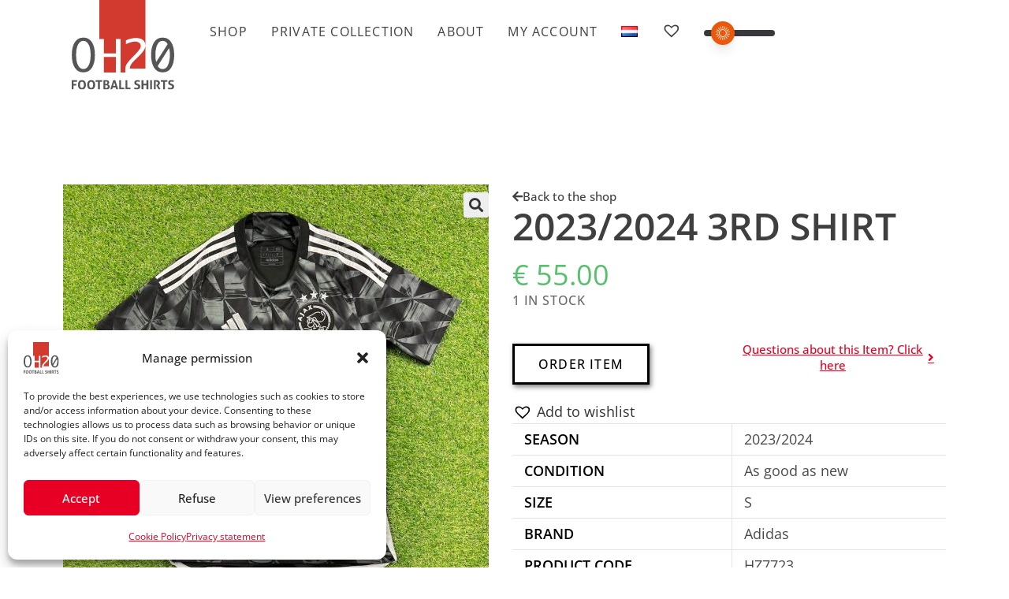

--- FILE ---
content_type: text/html
request_url: https://cdn.trustindex.io/widgets/c4/c4aed472699c770cde767a0de9c/content.html
body_size: 242
content:
<div class=" ti-widget ti-no-profile-img " data-layout-id="25" data-layout-category="button" data-set-id="light-minimal" data-pid="c4aed472699c770cde767a0de9c" data-language="en" data-close-locale="Close" data-css-version="2" data-size="1" > <div class="ti-widget-container"> <a href="https://admin.trustindex.io/api/googleReview?place-id=ChIJ4U59ufHZxUcRPA0KqiQMVa0" role="button" target="_blank" rel="noopener nofollow" class="ti-header ti-header-grid source-Google" > <div class="ti-fade-container"> <span class="nowrap"><strong>EXCELLENT<span class="ti-separator"></span>5.0</strong></span><div class="ti-small-logo"> <img src="https://cdn.trustindex.io/assets/platform/Google/logo.svg" loading="lazy" alt="Google" width="150" height="25" /> </div> </div> </a> </div> </div> 

--- FILE ---
content_type: text/css
request_url: https://oh20footballshirts.com/wp-content/themes/oceanwp-child-theme-master/style.css?ver=6.9
body_size: 2393
content:
/*
Theme Name: OceanWP Child
Theme URI: https://oceanwp.org/
Description: OceanWP WordPress theme example child theme.
Author: Nick
Author URI: https://oceanwp.org/
Template: oceanwp
Version: 1.0
*/

/* Parent stylesheet should be loaded from functions.php not using @import */
a:focus { outline:none !important; }
.woocommerce div.product div.woocommerce-product-details__short-description a { text-decoration:underline; }

.woocommerce div.product form.cart { border:0; }
.woocommerce div.product p.stock {
	color: #6A6A6A;
    font-size: 16px;
    font-weight: 500;
    text-transform: uppercase;
    letter-spacing: 0.8px;
}
.single_add_to_cart_button.button.alt {
	box-shadow: 2px 3px 6px 0px rgba(0,0,0,0.5);
	padding:15px 30px;
}
.lang-item img { height:14px !important; width:auto !important;margin-bottom: 4px; }
/*.tinvwl-shortcode-add-to-cart { right:35px;position: absolute;top: 10px; }*/


.vakantie-melding { 
    text-align: center;
    font-weight: 700;
    color: #e80024;
    margin-bottom: 20px;
}
/* cookie yes */
button.cky-show-desc-btn:not(:hover):not(:active) {
    color: #e80024 !important;
}
.cky-preference-content-wrapper .cky-show-desc-btn {
    color: #e80024 !important;
}

/* Cadeaubon */
.woocommerce div.product form.cart .variations .reset_variations {
    display: inline-block;
    float: none;
    margin-top: 10px;
}
table.variations th.label { padding:5px 10px 0 0; }
.single_variation_wrap .single_add_to_cart_button {
    flex: none;
}
.woocommerce table.shop_table td {
    text-transform: none;
}
.product .woocommerce-message, .product ul.woocommerce-error { margin-bottom:0; }
 ul.woocommerce-error { background-color: transparent; border:1px solid #e2401c;color:#333; }
 .woocommerce-error a {  }
 .woocommerce-info { border-color:#ddd;text-transform: none;font-size:14px; }
 .woocommerce-info:before { color:#ddd; }

#pwgc-balance-number {
    margin-bottom: 0 !important;
}
#pwgc-balance-container, #pwgc-balance-number-container {
    text-align: left !important;
}
#pwgc-balance-title {
    font-size: 32px !important;
    font-weight: 600;
}


/* WC Adv product filters */
.wcapf-form { margin-top:20px; }
.wcapf-filter {
    margin: 0 0 20px;
}
.wcapf-filter-title~.wcapf-filter-inner>div {
    padding-top: 10px;
}
.wcapf-filter .wcapf-filter-title {
    margin: 0;
    padding: 0;
    font-size: 17px;
    font-weight: 500;
    line-height: 1em;
}
.wcapf-filter .wcapf-list-wrapper ul.wcapf-filter-options li.wcapf-filter-option label {
    font-size: 16px;
}
.wcapf-pretty-text-inputs .date-input-wrapper .date-input, .wcapf-pretty-text-inputs .wcapf-range-wrapper input[type=text], .wcapf-pretty-text-inputs .wcapf-range-wrapper input[type=number], .wcapf-pretty-text-inputs .wcapf-search-box input[type=text] {
    font-size: 16px;
}
.wcapf-active-filter-items-wrapper .wcapf-active-filter-item, .wcapf-active-filters .wcapf-reset-filters-btn {
    font-size:16px;
}

/* wishlist */
.tinv-wishlist .tinvwl_add_to_wishlist_button.tinvwl-icon-heart:before, .woocommerce ul.products li.product a.tinvwl-button.tinvwl_add_to_wishlist_button.tinvwl-icon-heart:before, .woocommerce-page ul.products li.product a.tinvwl-button.tinvwl-icon-heart.tinvwl_add_to_wishlist_button:before, a.wishlist_products_counter.top_wishlist-heart:before, span.wishlist_products_counter.top_wishlist-heart:before, a.sidr-class-wishlist_products_counter.sidr-class-top_wishlist-heart:before {
    font-size:26px;
    font-weight:500;
}
.tinv-wishlist .tinvwl_add_to_wishlist_button.tinvwl-icon-heart-plus.no-txt, .tinv-wishlist .tinvwl_add_to_wishlist_button.tinvwl-icon-heart.no-txt {
    width: 26px;
    height: 26px;
}
.products .product .tinv-wraper.tinv-wishlist {
    right: 15px;
}
.tinv-wishlist .product-action .button {
    padding: 12px 20px;
    white-space: nowrap;
}
.products .product .tinv-wraper.tinv-wishlist {
    -moz-opacity: 1;
    -webkit-opacity: 1;
    opacity: 1;
}

table.woocommerce-product-attributes { margin-bottom:0; }

.wcf-mobile-drawer-heading h2 { font-size:24px; }
.wcf-tickbar {
    color: #333;
    font-size: 14px;
    font-weight: 500;
}

#mobile-dropdown {
    left: auto;
    min-width: 250px;
    right: 0;
}
ul#shipping_method li label, .woocommerce #order_review table.shop_table ul#shipping_method.woocommerce-shipping-methods li label {
    padding-left: 0;
    font-weight: normal;
    vertical-align: middle;
    font-size: 18px;
    letter-spacing: inherit;
}
.woocommerce-checkout .optional { display:none; }
.woocommerce-shipping-destination { display:none; }
.woocommerce-cart .cart-collaterals .cart_totals .order-total td span.woocommerce-Price-amount.amount {
    font-size: 18px;
    vertical-align: middle;
    padding-top: 0;
    letter-spacing: inherit;
}
.woocommerce #order_review table.shop_table ul#shipping_method.woocommerce-shipping-methods li {
    text-align: right;
}
.woocommerce .elementor-widget-woocommerce-product-images span.onsale {
    padding: 8px 12px !important;
}
.woocommerce ul.products li.product .woo-entry-inner li {
    margin-bottom: 0;
}
.woocommerce ul.products li.product li.title { height:50px; }
.woocommerce ul.products li.product li.title h2 {
    display: block;
    padding: 0 10px;
}
.woocommerce ul.products li.product .woo-entry-inner .size, .elementor-shortcode .size { font-size:16px; margin-bottom:10px;text-align: center;}
.woocommerce table.shop_table tfoot tr.order-total td span.woocommerce-Price-amount.amount {
    font-size: 18px;
    letter-spacing: inherit;
}
.woocommerce ul.products li.product .woo-entry-inner { text-align:center; }

.payment_box.payment_method_mollie_wc_gateway_ideal { display:none !important; }

.no-margin p {margin-bottom:0px;}

.woo-entry-inner .title h2 {margin-bottom:5px;}

.woo-entry-inner .price-wrap {margin-bottom:20px !important;}

.woocommerce ul.products li.product .woo-entry-inner { 
border: 1px solid #E4E4E4;}

.elementor-widget-text-editor a{text-decoration:underline;}

.elementor-widget-text-editor a:hover {color:#e80024;}

.tekst-wit a {color:#FFF;}
.woocommerce ul.products li.product.outofstock .outofstock-badge {
    top: 1.25rem;
    left: 1.25rem;
    padding:8px 12px;
    font-weight: 600;
}

/* Note bij tabel */ 

.wp-block-table {margin-bottom:30px;}
.wp-block-table table {margin-bottom:10px;}

.wp-block-table figcaption {
    color: #3f3f3f;
    font-size: 16px;
    text-align: left;
    font-family: 'Open Sans';
}
/* dark mode */
[data-wp-dark-mode-active] .ti-widget[data-layout-id='27'][data-set-id='light-minimal'] .ti-header span, .ti-widget[data-layout-id='27'][data-set-id='light-minimal'] .ti-header strong {
    color:#fff !important;
}
[data-wp-dark-mode-active] .ti-widget[data-layout-id='25'][data-set-id='light-minimal'] .ti-header span, .ti-widget[data-layout-id='25'][data-set-id='light-minimal'] .ti-header strong {
    color: #fff !important;
}
[data-wp-dark-mode-active] .elementor-1210 .elementor-element.elementor-element-bd4717d {
    --divider-color: #AFADA7;
}
html.wp-dark-mode-active body .ti-widget[data-layout-id='5'][data-set-id='light-background'] .nowrap:first-of-type { color:#fff !important; }
html.wp-dark-mode-active body .ti-widget[data-layout-id='5'][data-set-id='light-background'] .ti-rating-text { color:#fff; }
html.wp-dark-mode-active body .ti-widget[data-layout-id='25'][data-set-id='light-minimal'] .ti-header span, html.wp-dark-mode-active body .ti-widget[data-layout-id='25'][data-set-id='light-minimal'] .ti-header strong { color:#fff !important; }
html.wp-dark-mode-active body .ti-widget[data-layout-id='27'][data-set-id='light-minimal'] .ti-header span, html.wp-dark-mode-active body .ti-widget[data-layout-id='27'][data-set-id='light-minimal'] .ti-header strong { color:#fff !important; }
html.wp-dark-mode-active body .woocommerce-info {
    border-color: #fff !important;
}




@media only screen and (min-width: 1024px) {
    /*
	.swiper-pagination {
		display:none;
	}
	.elementor-element .swiper-container .elementor-swiper-button, .elementor-element .swiper-container~.elementor-swiper-button, .elementor-element .swiper .elementor-swiper-button, .elementor-element .swiper~.elementor-swiper-button, .elementor-lightbox .swiper-container .elementor-swiper-button, .elementor-lightbox .swiper-container~.elementor-swiper-button, .elementor-lightbox .swiper .elementor-swiper-button, .elementor-lightbox .swiper~.elementor-swiper-button {
		display:none;
	}
    */
}
@media only screen and (max-width: 480px) {
	.swiper-slide-image { width:100%; }
	.e-loop-item { max-width:100%; }
	.wp-block-table tr td:last-child { white-space:nowrap }
    .woocommerce ul.products li.product li.title h2 { font-size:16px !important; }
    .woocommerce span.onsale {
        left: 1rem !important;
        top: 1rem !important;
        padding:5px 8px !important;
    }
    .woocommerce ul.products li.product.outofstock .outofstock-badge {
        top: 1rem;
        left: 1rem;
        padding:5px 8px;
    }
    .menu-item.nav-item.darkmode { padding:12px 40px; }
    #mobile-dropdown { max-height:440px; }
}


--- FILE ---
content_type: image/svg+xml
request_url: https://oh20footballshirts.com/wp-content/uploads/2025/12/OH20-logo-footer-1-1.svg
body_size: 6245
content:
<svg xmlns="http://www.w3.org/2000/svg" width="368" height="324" viewBox="0 0 368 324" fill="none"><path d="M0 290.548H18.6521C18.8378 291.464 18.9276 292.396 18.9276 293.337C18.9276 294.346 18.8378 295.303 18.6521 296.219H6.67339V303.944H16.1851C16.3678 304.923 16.4575 305.867 16.4575 306.78C16.4575 307.758 16.3678 308.717 16.1851 309.661H6.67339V323.423C5.51576 323.609 4.42004 323.698 3.38313 323.698C2.25645 323.698 1.12668 323.609 0 323.423V290.548Z" fill="white"></path><path d="M36.5778 318.393C41.3012 318.393 43.6629 314.614 43.6629 307.055C43.6629 303.276 43.0903 300.441 41.9481 298.55C40.806 296.661 39.0293 295.717 36.6243 295.717C31.839 295.717 29.4433 299.497 29.4433 307.055C29.4433 314.614 31.8235 318.393 36.5778 318.393ZM36.5778 323.974C34.1078 323.974 31.9752 323.544 30.1768 322.693C28.3785 321.838 26.899 320.656 25.7413 319.149C24.5837 317.641 23.7232 315.858 23.1568 313.8C22.5934 311.742 22.3118 309.494 22.3118 307.055C22.3118 304.616 22.5934 302.351 23.1568 300.267C23.7232 298.178 24.5837 296.374 25.7413 294.848C26.899 293.322 28.3785 292.136 30.1768 291.279C31.9752 290.428 34.1078 290 36.5778 290C39.0479 290 41.1774 290.428 42.9758 291.279C44.7741 292.136 46.2537 293.322 47.4144 294.848C48.572 296.374 49.4325 298.178 49.9958 300.267C50.5623 302.351 50.8408 304.616 50.8408 307.055C50.8408 309.494 50.5623 311.742 49.9958 313.8C49.4325 315.858 48.572 317.641 47.4144 319.149C46.2537 320.656 44.7741 321.838 42.9758 322.693C41.1774 323.544 39.0479 323.974 36.5778 323.974Z" fill="white"></path><path d="M69.7704 318.393C74.4937 318.393 76.8554 314.614 76.8554 307.055C76.8554 303.276 76.2828 300.441 75.1406 298.55C73.9985 296.661 72.2218 295.717 69.8168 295.717C65.0315 295.717 62.6358 299.497 62.6358 307.055C62.6358 314.614 65.016 318.393 69.7704 318.393ZM69.7704 323.974C67.3003 323.974 65.1677 323.544 63.3693 322.693C61.571 321.838 60.0915 320.656 58.9338 319.149C57.7762 317.641 56.9157 315.858 56.3493 313.8C55.7859 311.742 55.5043 309.494 55.5043 307.055C55.5043 304.616 55.7859 302.351 56.3493 300.267C56.9157 298.178 57.7762 296.374 58.9338 294.848C60.0915 293.322 61.571 292.136 63.3693 291.279C65.1677 290.428 67.3003 290 69.7704 290C72.2404 290 74.3699 290.428 76.1683 291.279C77.9666 292.136 79.4462 293.322 80.6069 294.848C81.7645 296.374 82.625 298.178 83.1883 300.267C83.7548 302.351 84.0333 304.616 84.0333 307.055C84.0333 309.494 83.7548 311.742 83.1883 313.8C82.625 315.858 81.7645 317.641 80.6069 319.149C79.4462 320.656 77.9666 321.838 76.1683 322.693C74.3699 323.544 72.2404 323.974 69.7704 323.974Z" fill="white"></path><path d="M94.2304 296.218H86.0466C85.8639 295.302 85.7742 294.346 85.7742 293.337C85.7742 292.396 85.8639 291.464 86.0466 290.548H109.137C109.32 291.464 109.41 292.396 109.41 293.337C109.41 294.346 109.32 295.302 109.137 296.218H100.953V323.423C100.405 323.484 99.8545 323.537 99.3067 323.584C98.7588 323.627 98.2233 323.652 97.7064 323.652C97.1864 323.652 96.6324 323.633 96.0381 323.608C95.4438 323.574 94.8402 323.512 94.2304 323.423V296.218Z" fill="white"></path><path d="M120.474 318.393C120.901 318.455 121.396 318.502 121.959 318.533C122.523 318.564 123.033 318.579 123.495 318.579C124.132 318.579 124.801 318.517 125.503 318.393C126.206 318.273 126.859 318.037 127.472 317.685C128.079 317.335 128.583 316.846 128.979 316.224C129.376 315.598 129.571 314.781 129.571 313.775C129.571 312.831 129.422 312.045 129.116 311.42C128.809 310.798 128.379 310.293 127.812 309.912C127.246 309.532 126.581 309.265 125.804 309.114C125.024 308.959 124.16 308.885 123.219 308.885H120.474V318.393ZM122.485 303.855C123.247 303.855 123.956 303.784 124.612 303.648C125.268 303.511 125.838 303.267 126.33 302.917C126.816 302.567 127.196 302.094 127.472 301.499C127.744 300.905 127.884 300.15 127.884 299.237C127.884 298.352 127.723 297.627 127.401 297.064C127.082 296.501 126.67 296.058 126.169 295.739C125.664 295.417 125.098 295.207 124.476 295.098C123.851 294.99 123.235 294.937 122.622 294.937C121.77 294.937 121.052 294.987 120.474 295.077V303.855H122.485ZM113.844 290.502C114.822 290.35 115.948 290.226 117.227 290.137C118.508 290.047 120.108 290 122.03 290C123.705 290 125.293 290.137 126.785 290.412C128.277 290.688 129.58 291.152 130.694 291.805C131.805 292.461 132.681 293.337 133.322 294.436C133.963 295.532 134.282 296.906 134.282 298.55C134.282 299.525 134.136 300.432 133.848 301.27C133.56 302.109 133.17 302.843 132.681 303.465C132.195 304.09 131.644 304.61 131.038 305.022C130.428 305.433 129.803 305.684 129.162 305.774C129.862 305.867 130.638 306.077 131.496 306.415C132.347 306.749 133.139 307.244 133.87 307.9C134.6 308.557 135.213 309.402 135.699 310.439C136.188 311.475 136.43 312.723 136.43 314.19C136.43 316.168 136.058 317.793 135.312 319.056C134.566 320.322 133.56 321.318 132.291 322.052C131.028 322.782 129.567 323.287 127.902 323.559C126.243 323.835 124.497 323.974 122.668 323.974C121.266 323.974 119.882 323.934 118.508 323.86C117.137 323.779 115.583 323.634 113.844 323.423V290.502Z" fill="white"></path><path d="M156.369 311.308L152.574 297.497L148.596 311.308H156.369ZM149.054 290.548C149.695 290.458 150.302 290.387 150.884 290.344C151.46 290.297 152.1 290.276 152.803 290.276C153.413 290.276 154.004 290.297 154.586 290.344C155.165 290.387 155.802 290.458 156.505 290.548L166.793 323.423C165.543 323.609 164.323 323.698 163.138 323.698C161.977 323.698 160.847 323.609 159.752 323.423L157.922 316.839H147.039L145.167 323.423C144.068 323.609 143.019 323.698 142.01 323.698C140.883 323.698 139.772 323.609 138.673 323.423L149.054 290.548Z" fill="white"></path><path d="M170.496 290.549C171.623 290.366 172.706 290.276 173.743 290.276C174.811 290.276 175.922 290.366 177.08 290.549V317.663H188.464C188.557 318.183 188.616 318.675 188.647 319.149C188.678 319.622 188.694 320.071 188.694 320.498C188.694 320.984 188.678 321.464 188.647 321.938C188.616 322.411 188.557 322.906 188.464 323.423H170.496V290.549Z" fill="white"></path><path d="M193.037 290.549C194.164 290.366 195.247 290.276 196.284 290.276C197.352 290.276 198.463 290.366 199.62 290.549V317.663H211.005C211.098 318.183 211.157 318.675 211.188 319.149C211.218 319.622 211.234 320.071 211.234 320.498C211.234 320.984 211.218 321.464 211.188 321.938C211.157 322.411 211.098 322.906 211.005 323.423H193.037V290.549Z" fill="white"></path><path d="M231.625 308.198C230.588 307.801 229.659 307.365 228.839 306.894C228.013 306.424 227.31 305.858 226.734 305.201C226.153 304.545 225.707 303.762 225.385 302.846C225.066 301.936 224.905 300.837 224.905 299.556C224.905 298.002 225.171 296.631 225.707 295.442C226.239 294.253 226.991 293.254 227.966 292.446C228.944 291.638 230.118 291.028 231.489 290.616C232.86 290.208 234.398 290 236.107 290C237.661 290 239.115 290.137 240.471 290.412C241.83 290.688 243.254 291.084 244.749 291.601C244.566 293.368 244.077 295.108 243.288 296.813C242.827 296.631 242.362 296.448 241.889 296.265C241.418 296.083 240.914 295.928 240.381 295.807C239.846 295.686 239.245 295.587 238.577 295.507C237.905 295.433 237.141 295.396 236.289 295.396C235.773 295.396 235.246 295.442 234.711 295.532C234.179 295.625 233.699 295.792 233.272 296.033C232.848 296.278 232.495 296.64 232.219 297.11C231.947 297.581 231.811 298.203 231.811 298.964C231.811 299.571 231.916 300.082 232.129 300.493C232.34 300.905 232.631 301.255 232.996 301.546C233.364 301.834 233.773 302.078 234.234 302.276C234.689 302.474 235.147 302.666 235.602 302.846L238.348 303.898C239.505 304.356 240.558 304.83 241.502 305.316C242.446 305.805 243.248 306.408 243.904 307.123C244.557 307.842 245.068 308.708 245.433 309.73C245.798 310.751 245.984 312.008 245.984 313.503C245.984 315.057 245.702 316.474 245.136 317.753C244.572 319.034 243.758 320.13 242.691 321.043C241.623 321.959 240.307 322.677 238.735 323.194C237.165 323.714 235.361 323.974 233.318 323.974C232.312 323.974 231.414 323.94 230.622 323.878C229.827 323.819 229.074 323.72 228.356 323.584C227.641 323.448 226.929 323.271 226.23 323.058C225.527 322.844 224.797 322.584 224.035 322.281C224.128 321.396 224.295 320.473 224.54 319.514C224.781 318.554 225.072 317.585 225.407 316.61C226.688 317.13 227.892 317.517 229.019 317.777C230.145 318.037 231.353 318.164 232.631 318.164C234.55 318.164 236.064 317.805 237.159 317.09C238.258 316.375 238.803 315.286 238.803 313.822C238.803 313.088 238.673 312.481 238.416 311.992C238.156 311.503 237.822 311.095 237.41 310.757C236.998 310.423 236.534 310.141 236.014 309.912C235.497 309.683 234.965 309.464 234.414 309.25L231.625 308.198Z" fill="white"></path><path d="M250.783 290.548C251.91 290.366 253.024 290.276 254.12 290.276C255.218 290.276 256.345 290.366 257.503 290.548V303.443H268.522V290.548C269.652 290.366 270.763 290.276 271.862 290.276C272.957 290.276 274.084 290.366 275.242 290.548V323.423C274.084 323.609 272.973 323.698 271.905 323.698C270.778 323.698 269.652 323.609 268.522 323.423V309.203H257.503V323.423C256.345 323.609 255.231 323.698 254.166 323.698C253.039 323.698 251.91 323.609 250.783 323.423V290.548Z" fill="white"></path><path d="M281.645 290.548C282.772 290.366 283.886 290.276 284.982 290.276C286.08 290.276 287.207 290.366 288.365 290.548V323.423C287.207 323.609 286.093 323.698 285.028 323.698C283.901 323.698 282.772 323.609 281.645 323.423V290.548Z" fill="white"></path><path d="M295.087 290.548C296.427 290.396 297.684 290.266 298.86 290.161C300.033 290.056 301.336 290 302.766 290C304.441 290 306.1 290.152 307.728 290.458C309.356 290.761 310.83 291.303 312.142 292.08C313.451 292.857 314.51 293.909 315.318 295.237C316.126 296.559 316.531 298.246 316.531 300.285C316.531 301.508 316.376 302.582 316.073 303.511C315.77 304.439 315.38 305.256 314.906 305.959C314.432 306.659 313.925 307.259 313.374 307.764C312.826 308.268 312.306 308.667 311.82 308.974L311.043 309.478L319.044 323.376C318.435 323.438 317.794 323.5 317.125 323.559C316.454 323.621 315.77 323.652 315.067 323.652C313.906 323.652 312.764 323.559 311.637 323.376L303.042 308.107L304.141 307.556C304.568 307.346 305.082 307.07 305.695 306.733C306.304 306.399 306.889 305.978 307.453 305.476C308.019 304.975 308.499 304.365 308.895 303.647C309.291 302.932 309.486 302.087 309.486 301.109C309.486 299.19 308.941 297.781 307.843 296.881C306.747 295.983 305.329 295.531 303.59 295.531C302.918 295.531 302.311 295.578 301.76 295.667V323.423C301.213 323.484 300.665 323.537 300.117 323.584C299.566 323.63 299.034 323.652 298.513 323.652C297.997 323.652 297.449 323.633 296.87 323.608C296.291 323.574 295.694 323.512 295.087 323.423V290.548Z" fill="white"></path><path d="M328.186 296.218H320.002C319.819 295.302 319.729 294.346 319.729 293.337C319.729 292.396 319.819 291.464 320.002 290.548H343.092C343.275 291.464 343.365 292.396 343.365 293.337C343.365 294.346 343.275 295.302 343.092 296.218H334.909V323.423C334.361 323.484 333.81 323.537 333.262 323.584C332.714 323.627 332.179 323.652 331.662 323.652C331.142 323.652 330.588 323.633 329.993 323.608C329.399 323.574 328.795 323.512 328.186 323.423V296.218Z" fill="white"></path><path d="M353.241 308.198C352.204 307.801 351.276 307.365 350.455 306.894C349.629 306.424 348.926 305.858 348.351 305.201C347.769 304.545 347.323 303.762 347.001 302.846C346.682 301.936 346.521 300.837 346.521 299.556C346.521 298.002 346.787 296.631 347.323 295.442C347.855 294.253 348.607 293.254 349.582 292.446C350.561 291.638 351.734 291.028 353.105 290.616C354.476 290.208 356.014 290 357.723 290C359.277 290 360.732 290.137 362.087 290.412C363.446 290.688 364.87 291.084 366.365 291.601C366.182 293.368 365.693 295.108 364.904 296.813C364.443 296.631 363.979 296.448 363.505 296.265C363.035 296.083 362.53 295.928 361.998 295.807C361.462 295.686 360.862 295.587 360.193 295.507C359.521 295.433 358.757 295.396 357.906 295.396C357.389 295.396 356.863 295.442 356.327 295.532C355.795 295.625 355.315 295.792 354.888 296.033C354.464 296.278 354.111 296.64 353.835 297.11C353.563 297.581 353.427 298.203 353.427 298.964C353.427 299.571 353.532 300.082 353.746 300.493C353.956 300.905 354.247 301.255 354.612 301.546C354.981 301.834 355.389 302.078 355.85 302.276C356.305 302.474 356.763 302.666 357.218 302.846L359.964 303.898C361.122 304.356 362.174 304.83 363.118 305.316C364.062 305.805 364.864 306.408 365.52 307.123C366.173 307.842 366.684 308.708 367.049 309.73C367.414 310.751 367.6 312.008 367.6 313.503C367.6 315.057 367.318 316.474 366.752 317.753C366.189 319.034 365.375 320.13 364.307 321.043C363.239 321.959 361.923 322.677 360.351 323.194C358.782 323.714 356.977 323.974 354.934 323.974C353.928 323.974 353.031 323.94 352.238 323.878C351.443 323.819 350.691 323.72 349.972 323.584C349.257 323.448 348.546 323.271 347.846 323.058C347.143 322.844 346.413 322.584 345.651 322.281C345.744 321.396 345.911 320.473 346.156 319.514C346.397 318.554 346.688 317.585 347.023 316.61C348.304 317.13 349.508 317.517 350.635 317.777C351.762 318.037 352.969 318.164 354.247 318.164C356.166 318.164 357.68 317.805 358.775 317.09C359.874 316.375 360.419 315.286 360.419 313.822C360.419 313.088 360.289 312.481 360.032 311.992C359.772 311.503 359.438 311.095 359.026 310.757C358.614 310.423 358.15 310.141 357.63 309.912C357.113 309.683 356.581 309.464 356.03 309.25L353.241 308.198Z" fill="white"></path><path d="M41.8092 250.05C49.2129 250.05 55.4065 245.829 60.3751 237.39C65.3467 228.951 67.8325 216.141 67.8325 198.961C67.8325 181.832 65.3467 169.037 60.3751 160.571C55.4065 152.105 49.2129 147.872 41.8092 147.872C34.3518 147.872 28.1343 152.105 23.1657 160.571C18.1911 169.037 15.7083 181.832 15.7083 198.961C15.7083 216.141 18.1911 228.951 23.1657 237.39C28.1343 245.829 34.3518 250.05 41.8092 250.05ZM41.8092 262C28.334 262 18.0421 256.325 10.9364 244.969C3.82475 233.617 0.268921 218.282 0.268921 198.961C0.268921 179.742 3.82475 164.443 10.9364 153.066C18.0421 141.687 28.334 136 41.8092 136C55.2813 136 65.5613 141.687 72.6462 153.066C79.728 164.443 83.2689 179.742 83.2689 198.961C83.2689 218.282 79.728 233.617 72.6462 244.969C65.5613 256.325 55.2813 262 41.8092 262Z" fill="white"></path><path d="M264.633 262.324H99.1674V-6.49782e-05H264.633V262.324Z" fill="#D23A2F"></path><path d="M99 262.461V142H114.672V193.865H159.269V142H174.862V262.461H159.269V205.827H114.672V262.461H99Z" fill="white"></path><path d="M99 262.461V142H114.672V193.865H159.269V142H174.862V262.461H159.269V205.827H114.672V262.461H99Z" fill="white" stroke="white" stroke-miterlimit="10"></path><path d="M265.912 262.093H193V248.841C193 245.41 193.693 241.739 195.082 237.826C196.471 233.913 199.134 229.522 203.068 224.653C207.008 219.784 211.172 215.103 215.563 210.606L223.815 202.205C225.483 200.538 229.102 196.589 234.682 190.355C240.256 184.121 243.942 179.352 245.733 176.045C247.525 172.74 248.424 169.496 248.424 166.319C248.424 161.12 246.351 157.107 242.214 154.278C238.074 151.451 233.405 150.038 228.206 150.038C225.277 150.038 221.984 150.38 218.326 151.061C214.664 151.742 211.475 152.537 208.748 153.445C206.025 154.353 201.579 156.196 195.424 158.971V146.177C201.933 143.099 208.458 140.966 214.997 139.779C221.53 138.593 226.92 138 231.16 138C237.418 138 243.185 139.023 248.46 141.065C253.735 143.111 257.647 146.289 260.195 150.604C262.743 154.922 264.02 159.504 264.02 164.345C264.02 169.799 262.377 175.364 259.097 181.044C255.817 186.721 249.607 194.053 240.474 203.035L231.614 211.82L224.193 219.088C219.5 223.83 215.699 228.439 212.8 232.903C209.895 237.372 208.294 242.686 207.991 248.841H265.912V262.093Z" fill="white"></path><path d="M265.912 262.093H193V248.841C193 245.41 193.693 241.739 195.082 237.826C196.471 233.913 199.134 229.522 203.068 224.653C207.008 219.784 211.172 215.103 215.563 210.606L223.815 202.205C225.483 200.538 229.102 196.589 234.682 190.355C240.256 184.121 243.942 179.352 245.733 176.045C247.525 172.74 248.424 169.496 248.424 166.319C248.424 161.12 246.351 157.107 242.214 154.278C238.074 151.451 233.405 150.038 228.206 150.038C225.277 150.038 221.984 150.38 218.326 151.061C214.664 151.742 211.475 152.537 208.748 153.445C206.025 154.353 201.579 156.196 195.424 158.971V146.177C201.933 143.099 208.458 140.966 214.997 139.779C221.53 138.593 226.92 138 231.16 138C237.418 138 243.185 139.023 248.46 141.065C253.735 143.111 257.647 146.289 260.195 150.604C262.743 154.922 264.02 159.504 264.02 164.345C264.02 169.799 262.377 175.364 259.097 181.044C255.817 186.721 249.607 194.053 240.474 203.035L231.614 211.82L224.193 219.088C219.5 223.83 215.699 228.439 212.8 232.903C209.895 237.372 208.294 242.686 207.991 248.841H265.912V262.093Z" stroke="white" stroke-miterlimit="10"></path><path d="M349.509 174.166L308.791 238.996C310.976 242.68 313.5 245.456 316.362 247.322C319.217 249.19 322.385 250.122 325.867 250.122C335.562 250.122 342.448 244.698 346.525 233.84C350.599 222.986 352.641 210.962 352.641 197.764C352.641 189.603 351.595 181.734 349.509 174.166ZM303.348 224.431L344.436 159.974C341.801 155.243 338.966 152.046 335.935 150.377C332.904 148.711 329.771 147.872 326.54 147.872C317.989 147.872 311.5 152.616 307.077 162.103C302.648 171.59 300.439 183.599 300.439 198.14C300.439 201.475 300.538 205.048 300.737 208.857C300.934 212.666 301.804 217.858 303.348 224.431ZM326.54 136C340.009 136 350.292 141.687 357.377 153.066C364.459 164.443 368 179.742 368 198.961C368 218.282 364.459 233.617 357.377 244.969C350.292 256.322 340.009 262 326.54 262C313.065 262 302.773 256.322 295.667 244.969C288.556 233.617 285 218.282 285 198.961C285 179.742 288.556 164.443 295.667 153.066C302.773 141.687 313.065 136 326.54 136Z" fill="white"></path></svg>

--- FILE ---
content_type: image/svg+xml
request_url: https://oh20footballshirts.com/wp-content/uploads/2025/12/oh20-logo-1.svg
body_size: 6254
content:
<?xml version="1.0" encoding="UTF-8"?> <svg xmlns="http://www.w3.org/2000/svg" width="368" height="324" viewBox="0 0 368 324" fill="none"><path d="M0 290.548H18.6521C18.8378 291.464 18.9276 292.396 18.9276 293.337C18.9276 294.346 18.8378 295.303 18.6521 296.219H6.67339V303.944H16.1851C16.3678 304.923 16.4575 305.867 16.4575 306.78C16.4575 307.758 16.3678 308.717 16.1851 309.661H6.67339V323.423C5.51576 323.609 4.42004 323.698 3.38313 323.698C2.25645 323.698 1.12668 323.609 0 323.423V290.548Z" fill="#555555"></path><path d="M36.5778 318.393C41.3012 318.393 43.6629 314.614 43.6629 307.055C43.6629 303.276 43.0903 300.441 41.9481 298.55C40.806 296.661 39.0293 295.717 36.6243 295.717C31.839 295.717 29.4433 299.497 29.4433 307.055C29.4433 314.614 31.8235 318.393 36.5778 318.393ZM36.5778 323.974C34.1078 323.974 31.9752 323.544 30.1768 322.693C28.3785 321.838 26.899 320.656 25.7413 319.149C24.5837 317.641 23.7232 315.858 23.1568 313.8C22.5934 311.742 22.3118 309.494 22.3118 307.055C22.3118 304.616 22.5934 302.351 23.1568 300.267C23.7232 298.178 24.5837 296.374 25.7413 294.848C26.899 293.322 28.3785 292.136 30.1768 291.279C31.9752 290.428 34.1078 290 36.5778 290C39.0479 290 41.1774 290.428 42.9758 291.279C44.7741 292.136 46.2537 293.322 47.4144 294.848C48.572 296.374 49.4325 298.178 49.9958 300.267C50.5623 302.351 50.8408 304.616 50.8408 307.055C50.8408 309.494 50.5623 311.742 49.9958 313.8C49.4325 315.858 48.572 317.641 47.4144 319.149C46.2537 320.656 44.7741 321.838 42.9758 322.693C41.1774 323.544 39.0479 323.974 36.5778 323.974Z" fill="#555555"></path><path d="M69.7704 318.393C74.4937 318.393 76.8554 314.614 76.8554 307.055C76.8554 303.276 76.2828 300.441 75.1406 298.55C73.9985 296.661 72.2218 295.717 69.8168 295.717C65.0315 295.717 62.6358 299.497 62.6358 307.055C62.6358 314.614 65.016 318.393 69.7704 318.393ZM69.7704 323.974C67.3003 323.974 65.1677 323.544 63.3693 322.693C61.571 321.838 60.0915 320.656 58.9338 319.149C57.7762 317.641 56.9157 315.858 56.3493 313.8C55.7859 311.742 55.5043 309.494 55.5043 307.055C55.5043 304.616 55.7859 302.351 56.3493 300.267C56.9157 298.178 57.7762 296.374 58.9338 294.848C60.0915 293.322 61.571 292.136 63.3693 291.279C65.1677 290.428 67.3003 290 69.7704 290C72.2404 290 74.3699 290.428 76.1683 291.279C77.9666 292.136 79.4462 293.322 80.6069 294.848C81.7645 296.374 82.625 298.178 83.1883 300.267C83.7548 302.351 84.0333 304.616 84.0333 307.055C84.0333 309.494 83.7548 311.742 83.1883 313.8C82.625 315.858 81.7645 317.641 80.6069 319.149C79.4462 320.656 77.9666 321.838 76.1683 322.693C74.3699 323.544 72.2404 323.974 69.7704 323.974Z" fill="#555555"></path><path d="M94.2304 296.218H86.0466C85.8639 295.302 85.7742 294.346 85.7742 293.337C85.7742 292.396 85.8639 291.464 86.0466 290.548H109.137C109.32 291.464 109.41 292.396 109.41 293.337C109.41 294.346 109.32 295.302 109.137 296.218H100.953V323.423C100.405 323.484 99.8545 323.537 99.3067 323.584C98.7588 323.627 98.2233 323.652 97.7064 323.652C97.1864 323.652 96.6324 323.633 96.0381 323.608C95.4438 323.574 94.8402 323.512 94.2304 323.423V296.218Z" fill="#555555"></path><path d="M120.474 318.393C120.901 318.455 121.396 318.502 121.959 318.533C122.523 318.564 123.033 318.579 123.495 318.579C124.132 318.579 124.801 318.517 125.503 318.393C126.206 318.273 126.859 318.037 127.472 317.685C128.079 317.335 128.583 316.846 128.979 316.224C129.376 315.598 129.571 314.781 129.571 313.775C129.571 312.831 129.422 312.045 129.116 311.42C128.809 310.798 128.379 310.293 127.812 309.912C127.246 309.532 126.581 309.265 125.804 309.114C125.024 308.959 124.16 308.885 123.219 308.885H120.474V318.393ZM122.485 303.855C123.247 303.855 123.956 303.784 124.612 303.648C125.268 303.511 125.838 303.267 126.33 302.917C126.816 302.567 127.196 302.094 127.472 301.499C127.744 300.905 127.884 300.15 127.884 299.237C127.884 298.352 127.723 297.627 127.401 297.064C127.082 296.501 126.67 296.058 126.169 295.739C125.664 295.417 125.098 295.207 124.476 295.098C123.851 294.99 123.235 294.937 122.622 294.937C121.77 294.937 121.052 294.987 120.474 295.077V303.855H122.485ZM113.844 290.502C114.822 290.35 115.948 290.226 117.227 290.137C118.508 290.047 120.108 290 122.03 290C123.705 290 125.293 290.137 126.785 290.412C128.277 290.688 129.58 291.152 130.694 291.805C131.805 292.461 132.681 293.337 133.322 294.436C133.963 295.532 134.282 296.906 134.282 298.55C134.282 299.525 134.136 300.432 133.848 301.27C133.56 302.109 133.17 302.843 132.681 303.465C132.195 304.09 131.644 304.61 131.038 305.022C130.428 305.433 129.803 305.684 129.162 305.774C129.862 305.867 130.638 306.077 131.496 306.415C132.347 306.749 133.139 307.244 133.87 307.9C134.6 308.557 135.213 309.402 135.699 310.439C136.188 311.475 136.43 312.723 136.43 314.19C136.43 316.168 136.058 317.793 135.312 319.056C134.566 320.322 133.56 321.318 132.291 322.052C131.028 322.782 129.567 323.287 127.902 323.559C126.243 323.835 124.497 323.974 122.668 323.974C121.266 323.974 119.882 323.934 118.508 323.86C117.137 323.779 115.583 323.634 113.844 323.423V290.502Z" fill="#555555"></path><path d="M156.369 311.308L152.574 297.497L148.596 311.308H156.369ZM149.054 290.548C149.695 290.458 150.302 290.387 150.884 290.344C151.46 290.297 152.1 290.276 152.803 290.276C153.413 290.276 154.004 290.297 154.586 290.344C155.165 290.387 155.802 290.458 156.505 290.548L166.793 323.423C165.543 323.609 164.323 323.698 163.138 323.698C161.977 323.698 160.847 323.609 159.752 323.423L157.922 316.839H147.039L145.167 323.423C144.068 323.609 143.019 323.698 142.01 323.698C140.883 323.698 139.772 323.609 138.673 323.423L149.054 290.548Z" fill="#555555"></path><path d="M170.496 290.549C171.623 290.366 172.706 290.276 173.743 290.276C174.811 290.276 175.922 290.366 177.08 290.549V317.663H188.464C188.557 318.183 188.616 318.675 188.647 319.149C188.678 319.622 188.694 320.071 188.694 320.498C188.694 320.984 188.678 321.464 188.647 321.938C188.616 322.411 188.557 322.906 188.464 323.423H170.496V290.549Z" fill="#555555"></path><path d="M193.037 290.549C194.164 290.366 195.247 290.276 196.284 290.276C197.352 290.276 198.463 290.366 199.62 290.549V317.663H211.005C211.098 318.183 211.157 318.675 211.188 319.149C211.218 319.622 211.234 320.071 211.234 320.498C211.234 320.984 211.218 321.464 211.188 321.938C211.157 322.411 211.098 322.906 211.005 323.423H193.037V290.549Z" fill="#555555"></path><path d="M231.625 308.198C230.588 307.801 229.659 307.365 228.839 306.894C228.013 306.424 227.31 305.858 226.734 305.201C226.153 304.545 225.707 303.762 225.385 302.846C225.066 301.936 224.905 300.837 224.905 299.556C224.905 298.002 225.171 296.631 225.707 295.442C226.239 294.253 226.991 293.254 227.966 292.446C228.944 291.638 230.118 291.028 231.489 290.616C232.86 290.208 234.398 290 236.107 290C237.661 290 239.115 290.137 240.471 290.412C241.83 290.688 243.254 291.084 244.749 291.601C244.566 293.368 244.077 295.108 243.288 296.813C242.827 296.631 242.362 296.448 241.889 296.265C241.418 296.083 240.914 295.928 240.381 295.807C239.846 295.686 239.245 295.587 238.577 295.507C237.905 295.433 237.141 295.396 236.289 295.396C235.773 295.396 235.246 295.442 234.711 295.532C234.179 295.625 233.699 295.792 233.272 296.033C232.848 296.278 232.495 296.64 232.219 297.11C231.947 297.581 231.811 298.203 231.811 298.964C231.811 299.571 231.916 300.082 232.129 300.493C232.34 300.905 232.631 301.255 232.996 301.546C233.364 301.834 233.773 302.078 234.234 302.276C234.689 302.474 235.147 302.666 235.602 302.846L238.348 303.898C239.505 304.356 240.558 304.83 241.502 305.316C242.446 305.805 243.248 306.408 243.904 307.123C244.557 307.842 245.068 308.708 245.433 309.73C245.798 310.751 245.984 312.008 245.984 313.503C245.984 315.057 245.702 316.474 245.136 317.753C244.572 319.034 243.758 320.13 242.691 321.043C241.623 321.959 240.307 322.677 238.735 323.194C237.165 323.714 235.361 323.974 233.318 323.974C232.312 323.974 231.414 323.94 230.622 323.878C229.827 323.819 229.074 323.72 228.356 323.584C227.641 323.448 226.929 323.271 226.23 323.058C225.527 322.844 224.797 322.584 224.035 322.281C224.128 321.396 224.295 320.473 224.54 319.514C224.781 318.554 225.072 317.585 225.407 316.61C226.688 317.13 227.892 317.517 229.019 317.777C230.145 318.037 231.353 318.164 232.631 318.164C234.55 318.164 236.064 317.805 237.159 317.09C238.258 316.375 238.803 315.286 238.803 313.822C238.803 313.088 238.673 312.481 238.416 311.992C238.156 311.503 237.822 311.095 237.41 310.757C236.998 310.423 236.534 310.141 236.014 309.912C235.497 309.683 234.965 309.464 234.414 309.25L231.625 308.198Z" fill="#555555"></path><path d="M250.783 290.548C251.91 290.366 253.024 290.276 254.12 290.276C255.218 290.276 256.345 290.366 257.503 290.548V303.443H268.522V290.548C269.652 290.366 270.763 290.276 271.862 290.276C272.957 290.276 274.084 290.366 275.242 290.548V323.423C274.084 323.609 272.973 323.698 271.905 323.698C270.778 323.698 269.652 323.609 268.522 323.423V309.203H257.503V323.423C256.345 323.609 255.231 323.698 254.166 323.698C253.039 323.698 251.91 323.609 250.783 323.423V290.548Z" fill="#555555"></path><path d="M281.645 290.548C282.772 290.366 283.886 290.276 284.982 290.276C286.08 290.276 287.207 290.366 288.365 290.548V323.423C287.207 323.609 286.093 323.698 285.028 323.698C283.901 323.698 282.772 323.609 281.645 323.423V290.548Z" fill="#555555"></path><path d="M295.087 290.548C296.427 290.396 297.684 290.266 298.86 290.161C300.033 290.056 301.336 290 302.766 290C304.441 290 306.1 290.152 307.728 290.458C309.356 290.761 310.83 291.303 312.142 292.08C313.451 292.857 314.51 293.909 315.318 295.237C316.126 296.559 316.531 298.246 316.531 300.285C316.531 301.508 316.376 302.582 316.073 303.511C315.77 304.439 315.38 305.256 314.906 305.959C314.432 306.659 313.925 307.259 313.374 307.764C312.826 308.268 312.306 308.667 311.82 308.974L311.043 309.478L319.044 323.376C318.435 323.438 317.794 323.5 317.125 323.559C316.454 323.621 315.77 323.652 315.067 323.652C313.906 323.652 312.764 323.559 311.637 323.376L303.042 308.107L304.141 307.556C304.568 307.346 305.082 307.07 305.695 306.733C306.304 306.399 306.889 305.978 307.453 305.476C308.019 304.975 308.499 304.365 308.895 303.647C309.291 302.932 309.486 302.087 309.486 301.109C309.486 299.19 308.941 297.781 307.843 296.881C306.747 295.983 305.329 295.531 303.59 295.531C302.918 295.531 302.311 295.578 301.76 295.667V323.423C301.213 323.484 300.665 323.537 300.117 323.584C299.566 323.63 299.034 323.652 298.513 323.652C297.997 323.652 297.449 323.633 296.87 323.608C296.291 323.574 295.694 323.512 295.087 323.423V290.548Z" fill="#555555"></path><path d="M328.186 296.218H320.002C319.819 295.302 319.729 294.346 319.729 293.337C319.729 292.396 319.819 291.464 320.002 290.548H343.092C343.275 291.464 343.365 292.396 343.365 293.337C343.365 294.346 343.275 295.302 343.092 296.218H334.909V323.423C334.361 323.484 333.81 323.537 333.262 323.584C332.714 323.627 332.179 323.652 331.662 323.652C331.142 323.652 330.588 323.633 329.993 323.608C329.399 323.574 328.795 323.512 328.186 323.423V296.218Z" fill="#555555"></path><path d="M353.241 308.198C352.204 307.801 351.276 307.365 350.455 306.894C349.629 306.424 348.926 305.858 348.351 305.201C347.769 304.545 347.323 303.762 347.001 302.846C346.682 301.936 346.521 300.837 346.521 299.556C346.521 298.002 346.787 296.631 347.323 295.442C347.855 294.253 348.607 293.254 349.582 292.446C350.561 291.638 351.734 291.028 353.105 290.616C354.476 290.208 356.014 290 357.723 290C359.277 290 360.732 290.137 362.087 290.412C363.446 290.688 364.87 291.084 366.365 291.601C366.182 293.368 365.693 295.108 364.904 296.813C364.443 296.631 363.979 296.448 363.505 296.265C363.035 296.083 362.53 295.928 361.998 295.807C361.462 295.686 360.862 295.587 360.193 295.507C359.521 295.433 358.757 295.396 357.906 295.396C357.389 295.396 356.863 295.442 356.327 295.532C355.795 295.625 355.315 295.792 354.888 296.033C354.464 296.278 354.111 296.64 353.835 297.11C353.563 297.581 353.427 298.203 353.427 298.964C353.427 299.571 353.532 300.082 353.746 300.493C353.956 300.905 354.247 301.255 354.612 301.546C354.981 301.834 355.389 302.078 355.85 302.276C356.305 302.474 356.763 302.666 357.218 302.846L359.964 303.898C361.122 304.356 362.174 304.83 363.118 305.316C364.062 305.805 364.864 306.408 365.52 307.123C366.173 307.842 366.684 308.708 367.049 309.73C367.414 310.751 367.6 312.008 367.6 313.503C367.6 315.057 367.318 316.474 366.752 317.753C366.189 319.034 365.375 320.13 364.307 321.043C363.239 321.959 361.923 322.677 360.351 323.194C358.782 323.714 356.977 323.974 354.934 323.974C353.928 323.974 353.031 323.94 352.238 323.878C351.443 323.819 350.691 323.72 349.972 323.584C349.257 323.448 348.546 323.271 347.846 323.058C347.143 322.844 346.413 322.584 345.651 322.281C345.744 321.396 345.911 320.473 346.156 319.514C346.397 318.554 346.688 317.585 347.023 316.61C348.304 317.13 349.508 317.517 350.635 317.777C351.762 318.037 352.969 318.164 354.247 318.164C356.166 318.164 357.68 317.805 358.775 317.09C359.874 316.375 360.419 315.286 360.419 313.822C360.419 313.088 360.289 312.481 360.032 311.992C359.772 311.503 359.438 311.095 359.026 310.757C358.614 310.423 358.15 310.141 357.63 309.912C357.113 309.683 356.581 309.464 356.03 309.25L353.241 308.198Z" fill="#555555"></path><path d="M41.8092 250.05C49.2129 250.05 55.4065 245.829 60.3751 237.39C65.3467 228.951 67.8325 216.141 67.8325 198.961C67.8325 181.832 65.3467 169.037 60.3751 160.571C55.4065 152.105 49.2129 147.872 41.8092 147.872C34.3518 147.872 28.1343 152.105 23.1657 160.571C18.1911 169.037 15.7083 181.832 15.7083 198.961C15.7083 216.141 18.1911 228.951 23.1657 237.39C28.1343 245.829 34.3518 250.05 41.8092 250.05ZM41.8092 262C28.334 262 18.0421 256.325 10.9364 244.969C3.82475 233.617 0.268921 218.282 0.268921 198.961C0.268921 179.742 3.82475 164.443 10.9364 153.066C18.0421 141.687 28.334 136 41.8092 136C55.2813 136 65.5613 141.687 72.6462 153.066C79.728 164.443 83.2689 179.742 83.2689 198.961C83.2689 218.282 79.728 233.617 72.6462 244.969C65.5613 256.325 55.2813 262 41.8092 262Z" fill="#555555"></path><path d="M158.769 262.324H115.173V206.328H158.769V262.324ZM264.634 248.342H208.521C208.883 242.484 210.452 237.433 213.22 233.175C216.096 228.746 219.874 224.164 224.549 219.44H224.548L231.964 212.177L231.966 212.175L240.824 203.392C249.965 194.402 256.215 187.031 259.53 181.294C262.845 175.554 264.52 169.903 264.521 164.346C264.52 159.72 263.375 155.327 261.097 151.177L260.626 150.35C258.095 146.063 254.255 142.884 249.14 140.798L248.641 140.6C243.303 138.532 237.472 137.5 231.159 137.5C226.878 137.5 221.455 138.098 214.907 139.287C208.321 140.482 201.755 142.63 195.21 145.725L194.924 145.86V159.745L195.63 159.427C201.784 156.652 206.209 154.819 208.906 153.92C211.606 153.021 214.772 152.23 218.417 151.553C222.053 150.876 225.315 150.538 228.206 150.538C233.308 150.538 237.878 151.923 241.932 154.69C245.926 157.423 247.924 161.278 247.924 166.318C247.924 169.398 247.053 172.562 245.294 175.807C243.533 179.059 239.881 183.79 234.31 190.021C228.727 196.258 225.118 200.196 223.462 201.852L223.458 201.855L215.206 210.256L215.205 210.257C210.803 214.765 206.629 219.458 202.68 224.339H202.679C198.725 229.232 196.025 233.673 194.61 237.659C193.206 241.615 192.5 245.343 192.5 248.842V262.324H175.362V141.5H158.769V193.365H115.173V141.5H99.167V0H264.634V248.342Z" fill="#D23A2F"></path><path d="M349.509 174.166L308.791 238.996C310.976 242.68 313.5 245.456 316.362 247.322C319.217 249.19 322.385 250.122 325.867 250.122C335.562 250.122 342.448 244.698 346.525 233.84C350.599 222.986 352.641 210.962 352.641 197.764C352.641 189.603 351.595 181.734 349.509 174.166ZM303.348 224.431L344.436 159.974C341.801 155.243 338.966 152.046 335.935 150.377C332.904 148.711 329.771 147.872 326.54 147.872C317.989 147.872 311.5 152.616 307.077 162.103C302.648 171.59 300.439 183.599 300.439 198.14C300.439 201.475 300.538 205.048 300.737 208.857C300.934 212.666 301.804 217.858 303.348 224.431ZM326.54 136C340.009 136 350.292 141.687 357.377 153.066C364.459 164.443 368 179.742 368 198.961C368 218.282 364.459 233.617 357.377 244.969C350.292 256.322 340.009 262 326.54 262C313.065 262 302.773 256.322 295.667 244.969C288.556 233.617 285 218.282 285 198.961C285 179.742 288.556 164.443 295.667 153.066C302.773 141.687 313.065 136 326.54 136Z" fill="#555555"></path></svg> 